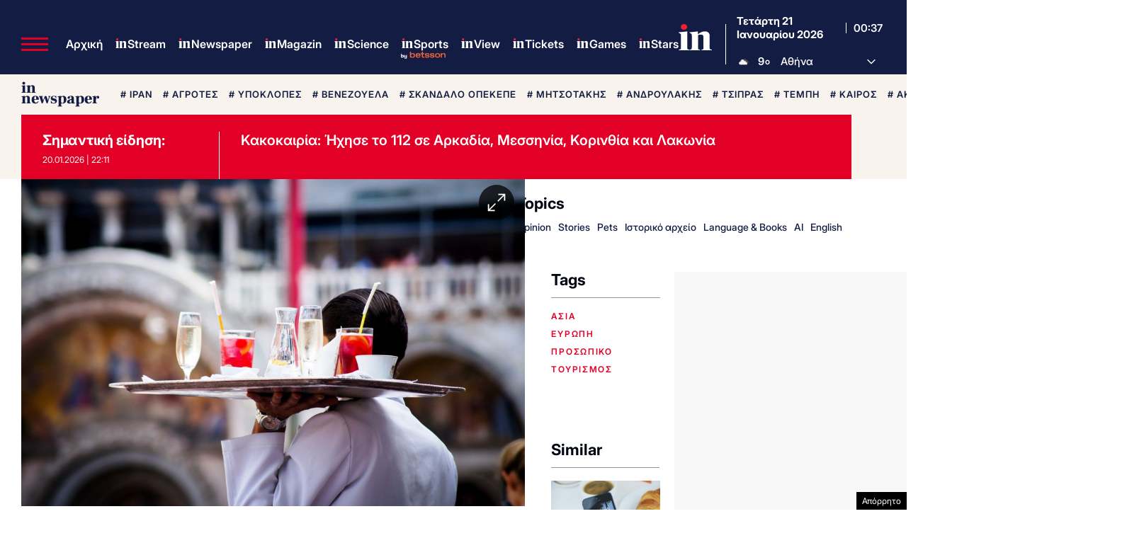

--- FILE ---
content_type: text/html; charset=UTF-8
request_url: https://www.in.gr/wp-content/themes/whsk_in.gr/weather_api.php
body_size: 951
content:
{"time":"202601210236","exp_time":"202601210536","cities":[{"cityName":"\u0391\u03b8\u03ae\u03bd\u03b1","cityCode":"Athens,GR","cityslug":"athensgr"},{"cityName":"\u03a0\u03b5\u03b9\u03c1\u03b1\u03b9\u03ac\u03c2","cityCode":"Piraeus,GR","cityslug":"piraeusgr"},{"cityName":"\u0398\u03b5\u03c3\u03c3\u03b1\u03bb\u03bf\u03bd\u03af\u03ba\u03b7","cityCode":"Thessaloniki,GR","cityslug":"thessalonikigr"},{"cityName":"\u03a7\u03b1\u03bb\u03ba\u03af\u03b4\u03b1","cityCode":"Chalkida,GR","cityslug":"chalkidagr"},{"cityName":"\u039b\u03b1\u03bc\u03af\u03b1","cityCode":"Lamia,GR","cityslug":"lamiagr"},{"cityName":"\u039a\u03b1\u03c1\u03c0\u03b5\u03bd\u03ae\u03c3\u03b9","cityCode":"Karpenisi,GR","cityslug":"karpenisigr"},{"cityName":"\u0386\u03c1\u03c4\u03b1","cityCode":"Arta,GR","cityslug":"artagr"},{"cityName":"\u0399\u03c9\u03ac\u03bd\u03bd\u03b9\u03bd\u03b1","cityCode":"Ioannina,GR","cityslug":"ioanninagr"},{"cityName":"\u03a0\u03cd\u03c1\u03b3\u03bf\u03c2","cityCode":"Pyrgos,GR","cityslug":"pyrgosgr"},{"cityName":"\u039a\u03b1\u03bb\u03b1\u03bc\u03ac\u03c4\u03b1","cityCode":"Kalamata,GR","cityslug":"kalamatagr"},{"cityName":"\u03a3\u03c0\u03ac\u03c1\u03c4\u03b7","cityCode":"Sparti,GR","cityslug":"spartigr"},{"cityName":"\u03a0\u03ac\u03c4\u03c1\u03b1","cityCode":"P\u00e1trai,GR","cityslug":"patragr"},{"cityName":"\u039b\u03b5\u03c5\u03ba\u03ac\u03b4\u03b1","cityCode":"Lefkada,GR","cityslug":"lefkadagr"},{"cityName":"\u039b\u03ac\u03c1\u03b9\u03c3\u03b1","cityCode":"Larissa,GR","cityslug":"larissagr"},{"cityName":"\u03a4\u03c1\u03af\u03ba\u03b1\u03bb\u03b1","cityCode":"Trikala,GR","cityslug":"trikalagr"},{"cityName":"\u0392\u03cc\u03bb\u03bf\u03c2","cityCode":"Volos,GR","cityslug":"volosgr"},{"cityName":"\u039a\u03b1\u03c4\u03b5\u03c1\u03af\u03bd\u03b7","cityCode":"Katerini,GR","cityslug":"katerinigr"},{"cityName":"\u03a3\u03ad\u03c1\u03c1\u03b5\u03c2","cityCode":"Serres,GR","cityslug":"serresgr"},{"cityName":"\u039a\u03b1\u03b2\u03ac\u03bb\u03b1","cityCode":"Kavala,GR","cityslug":"kavalagr"},{"cityName":"\u0391\u03bb\u03b5\u03be\u03b1\u03bd\u03b4\u03c1\u03bf\u03cd\u03c0\u03bf\u03bb\u03b7","cityCode":"Alexandroupoli,GR","cityslug":"alexandroupoligr"},{"cityName":"\u0397\u03c1\u03ac\u03ba\u03bb\u03b5\u03b9\u03bf","cityCode":"Heraklion,GR","cityslug":"herakliongr"},{"cityName":"\u03a7\u03b1\u03bd\u03b9\u03ac","cityCode":"Chania,GR","cityslug":"chaniagr"},{"cityName":"\u03a1\u03cc\u03b4\u03bf\u03c2","cityCode":"Rhodes,GR","cityslug":"rhodesgr"},{"cityName":"\u039c\u03cd\u03ba\u03bf\u03bd\u03bf\u03c2","cityCode":"Mykonos,GR","cityslug":"mykonosgr"}],"weather":{"athensgr":{"temp_num":9,"humidity":74,"wind_speed":5.81,"description":"\u03b1\u03c1\u03b1\u03b9\u03ad\u03c2 \u03bd\u03b5\u03c6\u03ce\u03c3\u03b5\u03b9\u03c2","temp_ico":"\/wp-content\/themes\/ingr_v2\/common\/imgs\/weather\/04n@2x.webp"},"piraeusgr":{"temp_num":9,"humidity":74,"wind_speed":5.36,"description":"\u03b1\u03c1\u03b1\u03b9\u03ad\u03c2 \u03bd\u03b5\u03c6\u03ce\u03c3\u03b5\u03b9\u03c2","temp_ico":"\/wp-content\/themes\/ingr_v2\/common\/imgs\/weather\/04n@2x.webp"},"thessalonikigr":{"temp_num":5,"humidity":63,"wind_speed":3.13,"description":"\u03c3\u03c0\u03bf\u03c1\u03b1\u03b4\u03b9\u03ba\u03ad\u03c2 \u03bd\u03b5\u03c6\u03ce\u03c3\u03b5\u03b9\u03c2","temp_ico":"\/wp-content\/themes\/ingr_v2\/common\/imgs\/weather\/03n@2x.webp"},"chalkidagr":{"temp_num":7,"humidity":78,"wind_speed":0.49,"description":"\u03b1\u03c5\u03be\u03b7\u03bc\u03ad\u03bd\u03b5\u03c2 \u03bd\u03b5\u03c6\u03ce\u03c3\u03b5\u03b9\u03c2","temp_ico":"\/wp-content\/themes\/ingr_v2\/common\/imgs\/weather\/04n@2x.webp"},"lamiagr":{"temp_num":6,"humidity":94,"wind_speed":0.89,"description":"\u03b1\u03c5\u03be\u03b7\u03bc\u03ad\u03bd\u03b5\u03c2 \u03bd\u03b5\u03c6\u03ce\u03c3\u03b5\u03b9\u03c2","temp_ico":"\/wp-content\/themes\/ingr_v2\/common\/imgs\/weather\/04n@2x.webp"},"karpenisigr":{"temp_num":-1,"humidity":86,"wind_speed":0.89,"description":"\u03c7\u03b9\u03bf\u03bd\u03bf\u03c0\u03c4\u03ce\u03c3\u03b5\u03b9\u03c2","temp_ico":"\/wp-content\/themes\/ingr_v2\/common\/imgs\/weather\/13n@2x.webp"},"artagr":{"temp_num":8,"humidity":71,"wind_speed":3.48,"description":"\u03b1\u03c5\u03be\u03b7\u03bc\u03ad\u03bd\u03b5\u03c2 \u03bd\u03b5\u03c6\u03ce\u03c3\u03b5\u03b9\u03c2","temp_ico":"\/wp-content\/themes\/ingr_v2\/common\/imgs\/weather\/04n@2x.webp"},"ioanninagr":{"temp_num":4,"humidity":81,"wind_speed":1.54,"description":"\u03b1\u03c5\u03be\u03b7\u03bc\u03ad\u03bd\u03b5\u03c2 \u03bd\u03b5\u03c6\u03ce\u03c3\u03b5\u03b9\u03c2","temp_ico":"\/wp-content\/themes\/ingr_v2\/common\/imgs\/weather\/04n@2x.webp"},"pyrgosgr":{"temp_num":8,"humidity":64,"wind_speed":3.64,"description":"\u03b1\u03c5\u03be\u03b7\u03bc\u03ad\u03bd\u03b5\u03c2 \u03bd\u03b5\u03c6\u03ce\u03c3\u03b5\u03b9\u03c2","temp_ico":"\/wp-content\/themes\/ingr_v2\/common\/imgs\/weather\/04n@2x.webp"},"kalamatagr":{"temp_num":15,"humidity":41,"wind_speed":6.17,"description":"\u03b1\u03c5\u03be\u03b7\u03bc\u03ad\u03bd\u03b5\u03c2 \u03bd\u03b5\u03c6\u03ce\u03c3\u03b5\u03b9\u03c2","temp_ico":"\/wp-content\/themes\/ingr_v2\/common\/imgs\/weather\/04n@2x.webp"},"spartigr":{"temp_num":6,"humidity":89,"wind_speed":1.96,"description":"\u03b1\u03c5\u03be\u03b7\u03bc\u03ad\u03bd\u03b5\u03c2 \u03bd\u03b5\u03c6\u03ce\u03c3\u03b5\u03b9\u03c2","temp_ico":"\/wp-content\/themes\/ingr_v2\/common\/imgs\/weather\/04n@2x.webp"},"patragr":{"temp_num":7,"humidity":77,"wind_speed":12.21,"description":"\u03b1\u03c5\u03be\u03b7\u03bc\u03ad\u03bd\u03b5\u03c2 \u03bd\u03b5\u03c6\u03ce\u03c3\u03b5\u03b9\u03c2","temp_ico":"\/wp-content\/themes\/ingr_v2\/common\/imgs\/weather\/04n@2x.webp"},"lefkadagr":{"temp_num":8,"humidity":66,"wind_speed":10.8,"description":"\u03b1\u03c5\u03be\u03b7\u03bc\u03ad\u03bd\u03b5\u03c2 \u03bd\u03b5\u03c6\u03ce\u03c3\u03b5\u03b9\u03c2","temp_ico":"\/wp-content\/themes\/ingr_v2\/common\/imgs\/weather\/04n@2x.webp"},"larissagr":{"temp_num":5,"humidity":75,"wind_speed":0,"description":"\u03b1\u03c3\u03b8\u03b5\u03bd\u03b5\u03af\u03c2 \u03b2\u03c1\u03bf\u03c7\u03bf\u03c0\u03c4\u03ce\u03c3\u03b5\u03b9\u03c2","temp_ico":"\/wp-content\/themes\/ingr_v2\/common\/imgs\/weather\/10n@2x.webp"},"trikalagr":{"temp_num":4,"humidity":93,"wind_speed":2.18,"description":"\u03b1\u03c3\u03b8\u03b5\u03bd\u03b5\u03af\u03c2 \u03b2\u03c1\u03bf\u03c7\u03bf\u03c0\u03c4\u03ce\u03c3\u03b5\u03b9\u03c2","temp_ico":"\/wp-content\/themes\/ingr_v2\/common\/imgs\/weather\/10n@2x.webp"},"volosgr":{"temp_num":7,"humidity":100,"wind_speed":2.25,"description":"\u03b1\u03c5\u03be\u03b7\u03bc\u03ad\u03bd\u03b5\u03c2 \u03bd\u03b5\u03c6\u03ce\u03c3\u03b5\u03b9\u03c2","temp_ico":"\/wp-content\/themes\/ingr_v2\/common\/imgs\/weather\/04n@2x.webp"},"katerinigr":{"temp_num":3,"humidity":69,"wind_speed":1.13,"description":"\u03b1\u03c3\u03b8\u03b5\u03bd\u03b5\u03af\u03c2 \u03b2\u03c1\u03bf\u03c7\u03bf\u03c0\u03c4\u03ce\u03c3\u03b5\u03b9\u03c2","temp_ico":"\/wp-content\/themes\/ingr_v2\/common\/imgs\/weather\/10n@2x.webp"},"serresgr":{"temp_num":2,"humidity":63,"wind_speed":0.46,"description":"\u03b1\u03c5\u03be\u03b7\u03bc\u03ad\u03bd\u03b5\u03c2 \u03bd\u03b5\u03c6\u03ce\u03c3\u03b5\u03b9\u03c2","temp_ico":"\/wp-content\/themes\/ingr_v2\/common\/imgs\/weather\/04n@2x.webp"},"kavalagr":{"temp_num":4,"humidity":61,"wind_speed":2.68,"description":"\u03b1\u03c1\u03b1\u03b9\u03ad\u03c2 \u03bd\u03b5\u03c6\u03ce\u03c3\u03b5\u03b9\u03c2","temp_ico":"\/wp-content\/themes\/ingr_v2\/common\/imgs\/weather\/04n@2x.webp"},"alexandroupoligr":{"temp_num":3,"humidity":70,"wind_speed":6.17,"description":"\u03b1\u03c1\u03b1\u03b9\u03ad\u03c2 \u03bd\u03b5\u03c6\u03ce\u03c3\u03b5\u03b9\u03c2","temp_ico":"\/wp-content\/themes\/ingr_v2\/common\/imgs\/weather\/04n@2x.webp"},"herakliongr":{"temp_num":10,"humidity":65,"wind_speed":9.39,"description":"\u03c3\u03c0\u03bf\u03c1\u03b1\u03b4\u03b9\u03ba\u03ad\u03c2 \u03bd\u03b5\u03c6\u03ce\u03c3\u03b5\u03b9\u03c2","temp_ico":"\/wp-content\/themes\/ingr_v2\/common\/imgs\/weather\/03n@2x.webp"},"chaniagr":{"temp_num":13,"humidity":62,"wind_speed":12.86,"description":"\u03c3\u03c0\u03bf\u03c1\u03b1\u03b4\u03b9\u03ba\u03ad\u03c2 \u03bd\u03b5\u03c6\u03ce\u03c3\u03b5\u03b9\u03c2","temp_ico":"\/wp-content\/themes\/ingr_v2\/common\/imgs\/weather\/03n@2x.webp"},"rhodesgr":{"temp_num":14,"humidity":62,"wind_speed":4.63,"description":"\u03b5\u03bb\u03b1\u03c6\u03c1\u03ad\u03c2 \u03bd\u03b5\u03c6\u03ce\u03c3\u03b5\u03b9\u03c2","temp_ico":"\/wp-content\/themes\/ingr_v2\/common\/imgs\/weather\/02n@2x.webp"},"mykonosgr":{"temp_num":13,"humidity":52,"wind_speed":9.01,"description":"\u03b1\u03c5\u03be\u03b7\u03bc\u03ad\u03bd\u03b5\u03c2 \u03bd\u03b5\u03c6\u03ce\u03c3\u03b5\u03b9\u03c2","temp_ico":"\/wp-content\/themes\/ingr_v2\/common\/imgs\/weather\/04n@2x.webp"}}}

--- FILE ---
content_type: text/html; charset=utf-8
request_url: https://www.google.com/recaptcha/api2/aframe
body_size: 184
content:
<!DOCTYPE HTML><html><head><meta http-equiv="content-type" content="text/html; charset=UTF-8"></head><body><script nonce="xep2HnUomG0WHrJRFOCyCQ">/** Anti-fraud and anti-abuse applications only. See google.com/recaptcha */ try{var clients={'sodar':'https://pagead2.googlesyndication.com/pagead/sodar?'};window.addEventListener("message",function(a){try{if(a.source===window.parent){var b=JSON.parse(a.data);var c=clients[b['id']];if(c){var d=document.createElement('img');d.src=c+b['params']+'&rc='+(localStorage.getItem("rc::a")?sessionStorage.getItem("rc::b"):"");window.document.body.appendChild(d);sessionStorage.setItem("rc::e",parseInt(sessionStorage.getItem("rc::e")||0)+1);localStorage.setItem("rc::h",'1768955845131');}}}catch(b){}});window.parent.postMessage("_grecaptcha_ready", "*");}catch(b){}</script></body></html>

--- FILE ---
content_type: application/javascript; charset=utf-8
request_url: https://fundingchoicesmessages.google.com/f/AGSKWxW_b0u3mygdr_qNIRVZhKryob0OomnsO4k5wOpteu8DGEueudwPuQPjS1syCMlwIOrg7so9LI-F99pDeGrFavgwWwYBod9nr84hWwSub-zDxSwKb_AMLLqEVxLHscgLLnZ9WUuX0yy0ayBHK2wROLFhve8dX2OLF_Mu1d_fwt_rrVrT6jhFjno-hBMK/_/150x300_-800x150./sidead2./adinclude./adv6.
body_size: -1289
content:
window['c2c88e4c-171c-46b1-afee-ba223536c243'] = true;